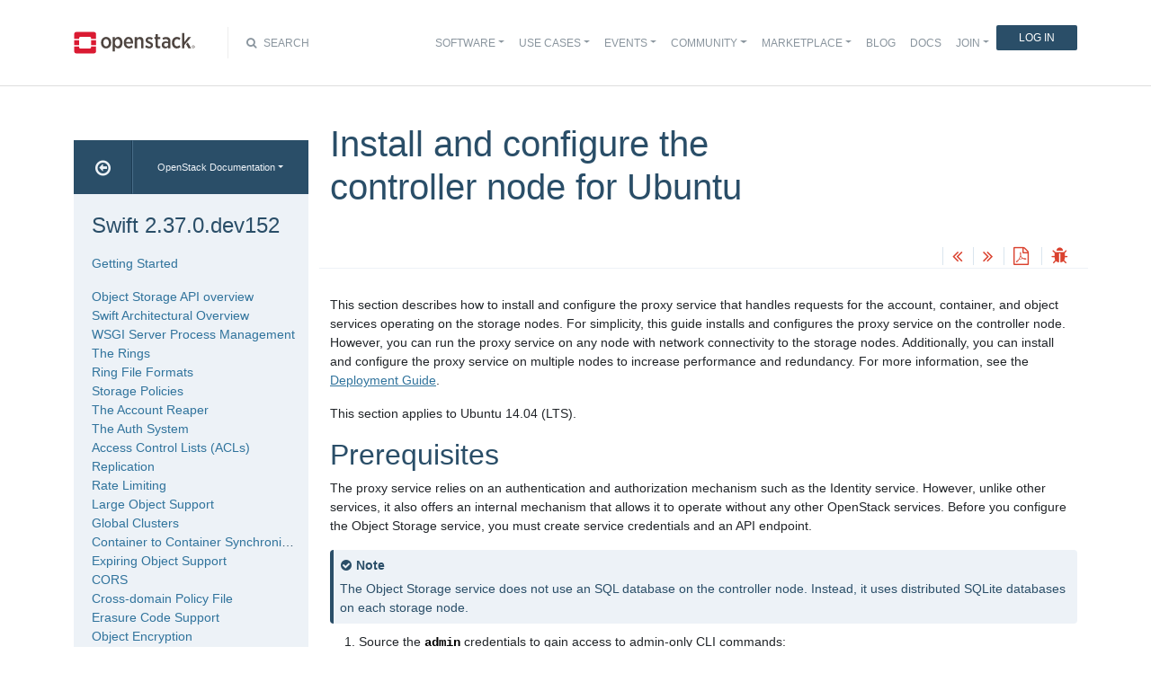

--- FILE ---
content_type: text/html
request_url: https://docs.openstack.org/swift/latest/install/controller-install-ubuntu.html
body_size: 9886
content:
<!DOCTYPE html>

<html lang="en" data-content_root="../">
  <head>
    <meta charset="utf-8" />
    <meta name="viewport" content="width=device-width, initial-scale=1.0" /><meta name="viewport" content="width=device-width, initial-scale=1" />

    <title>Install and configure the controller node for Ubuntu &#8212; Swift 2.37.0.dev152 documentation</title>
    <link rel="stylesheet" type="text/css" href="../_static/pygments.css?v=fe63c2af" />
    <link rel="stylesheet" type="text/css" href="../_static/basic.css?v=5c69cfe2" />
    <script src="../_static/documentation_options.js?v=60de339f"></script>
    <script src="../_static/doctools.js?v=9bcbadda"></script>
    <script src="../_static/sphinx_highlight.js?v=dc90522c"></script>
    <link rel="index" title="Index" href="../genindex.html" />
    <link rel="search" title="Search" href="../search.html" />
    <link rel="next" title="Install and configure the controller node for Debian" href="controller-install-debian.html" />
    <link rel="prev" title="Install and configure the controller node for Red Hat Enterprise Linux and CentOS" href="controller-install-rdo.html" />
<meta name="viewport" content="width=device-width, initial-scale=1">
<!-- Bootstrap CSS -->
<link href="../_static/css/bootstrap.min.css" rel="stylesheet">

<!-- Fonts -->
<link href="../_static/css/font-awesome.min.css" rel="stylesheet">

<!-- Custom CSS -->
<link href="../_static/css/combined.css" rel="stylesheet">

<!-- Search CSS -->
<link href="../_static/css/search.css" rel="stylesheet">

<!-- Pygments CSS -->
<link href="../_static/pygments.css" rel="stylesheet">

<!-- HTML5 Shim and Respond.js IE8 support of HTML5 elements and media queries -->
<!-- WARNING: Respond.js doesn't work if you view the page via file:// -->
<!--[if lt IE 9]>
    <script src="https://oss.maxcdn.com/libs/html5shiv/3.7.0/html5shiv.js"></script>
    <script src="https://oss.maxcdn.com/libs/respond.js/1.4.2/respond.min.js"></script>
<![endif]-->

<!-- Google Analytics -->
<script>
(function(i,s,o,g,r,a,m){i['GoogleAnalyticsObject']=r;i[r]=i[r]||function(){
(i[r].q=i[r].q||[]).push(arguments)},i[r].l=1*new Date();a=s.createElement(o),
m=s.getElementsByTagName(o)[0];a.async=1;a.src=g;m.parentNode.insertBefore(a,m)
})(window,document,'script','//www.google-analytics.com/analytics.js','ga');

ga('create', 'UA-17511903-1', 'auto');
ga('send', 'pageview');
</script>
<!-- End Google Analytics -->


  </head><body>

<!-- SOURCE_FILE: https://opendev.org/openstack/swift/src/doc/source/install/controller-install-ubuntu.rst -->

<script>
    (function (window, document) {
        var loader = function () {
            var script = document.createElement("script"), tag = document.getElementsByTagName("script")[0];
            script.src = "https://search.openstack.org/widget/embed.min.js?t="+Date.now();
            tag.parentNode.insertBefore(script, tag);
        };
        window.addEventListener ? window.addEventListener("load", loader, false) : window.attachEvent("onload", loader);
    })(window, document);
</script>

<nav class="navbar navbar-default navbar-expand-md" role="navigation">
  <div class="container">
    <!-- Brand and toggle get grouped for better mobile display -->
      <div class="brand-wrapper">
        <a class="navbar-brand" href="https://www.openstack.org/">
        <img src="../_static/images/logo-full.svg" width="135px" height="35px"/>
        </a>
      </div>
      <button class="navbar-toggler" data-bs-target="#navbar-main-1" aria-controls="navbar-main-1" data-bs-toggle="collapse" type="button">
        <span class="navbar-toggler-icon"></span>
        <span class="sr-only">Toggle navigation</span>
      </button>
      <div class="search-icon show"><i class="fa fa-search"></i> Search</div>
      <div class="collapse navbar-collapse" id="navbar-main-1">
<div class="search-container tiny">
    <div class="openstack-search-bar" data-baseUrl="search.openstack.org" data-context="docs-openstack"></div>
</div>
      <ul class="nav navbar-nav navbar-main ms-auto mb-2 mb-lg-0 justify-content-end show" role="navigation">
<li class="search-container-mobile">
    <div class="openstack-search-bar" data-baseUrl="search.openstack.org" data-context="docs-openstack"></div>
</li>
        <li class="nav-item dropdown"> <!--Software -->
          <a href="https://www.openstack.org/software/" class="nav-link dropdown-toggle" aria-expanded="false">Software</a>
          <ul class="dropdown-menu">
            <li><a class="dropdown-item" href="https://www.openstack.org/software/">Overview</a></li>
            <li><a class="dropdown-item" href="https://www.openstack.org/software/project-navigator/openstack-components">OpenStack Components</a></li>
            <li><a class="dropdown-item" href="https://www.openstack.org/software/project-navigator/sdks">SDKs</a></li>
            <li><a class="dropdown-item" href="https://www.openstack.org/software/project-navigator/deployment-tools">Deployment Tools</a></li>
            <li><a class="dropdown-item" href="https://www.openstack.org/assets/software/projectmap/openstack-map.pdf" target="_blank">OpenStack Map</a></li>
            <li><a class="dropdown-item" href="https://www.openstack.org/software/sample-configs/">Sample Configs</a></li>
          </ul>
        </li>
        <li class="nav-item drop-down"> <!-- Use Cases -->
          <a href="https://www.openstack.org/use-cases/" class="nav-link dropdown-toggle" role="button">Use Cases</a>
          <ul class="dropdown-menu">
            <li><a class="dropdown-item" href="https://www.openstack.org/use-cases/">Users in Production</a></li>
            <li><hr class="dropdown-divider"></li>
            <li><a class="dropdown-item" href="https://www.openstack.org/use-cases/bare-metal/">Ironic Bare Metal</a></li>
            <li><a class="dropdown-item" href="https://www.openstack.org/use-cases/edge-computing/">Edge Computing</a></li>
            <li><a class="dropdown-item" href="https://www.openstack.org/use-cases/telecoms-and-nfv/">Telecom &amp; NFV</a></li>
            <li><a class="dropdown-item" href="https://www.openstack.org/use-cases/science/">Science and HPC</a></li>
            <li><a class="dropdown-item" href="https://www.openstack.org/use-cases/containers/">Containers</a></li>
            <li><a class="dropdown-item" href="https://www.openstack.org/use-cases/enterprise/">Enterprise</a></li>
            <li><a class="dropdown-item" href="https://www.openstack.org/surveys/landing">User Survey</a></li>
          </ul>
        </li>
        <li class="nav-item dropdown"> <!-- Events -->
          <a href="https://openinfra.dev/summit" class="nav-link dropdown-toggle" role="button" id="dropdownMenuEvents">Events</a>
          <ul class="dropdown-menu">
            <li><a class="dropdown-item" href="https://openinfra.dev/summit">OpenInfra Summit</a></li>
            <li><a class="dropdown-item" href="https://www.openstack.org/ptg/">Project Teams Gathering</a></li>
            <li><a class="dropdown-item" href="https://www.openstack.org/events/opendev-2020/">OpenDev</a></li>
            <li><a class="dropdown-item" href="https://www.openstack.org/events/community-events/">Community Events</a></li>
            <li><a class="dropdown-item" href="https://www.openstack.org/events/openstackdays">OpenStack &amp; OpenInfra Days</a></li>
            <li><a class="dropdown-item" href="https://www.openstack.org/videos/">Summit Videos</a></li>
          </ul>
        </li>
        <li class="nav-item dropdown"><!-- Community -->
          <a href="https://www.openstack.org/community/" class="nav-link dropdown-toggle" role="button">Community</a>
          <ul class="dropdown-menu">
            <li><a class="dropdown-item" href="https://www.openstack.org/community/">Welcome! Start Here</a></li>
            <li><a class="dropdown-item" href="https://www.openstack.org/community/tech-committee">OpenStack Technical Committee</a></li>
            <li><a class="dropdown-item" href="https://www.openstack.org/community/speakers/">Speakers Bureau</a></li>
            <li><a class="dropdown-item" href="http://wiki.openstack.org">OpenStack Wiki</a></li>
            <li><a class="dropdown-item" href="https://www.openstack.org/coa/">Get Certified (COA)</a></li>
            <li><a class="dropdown-item" href="https://www.openstack.org/community/jobs/">Jobs</a></li>
            <li><a class="dropdown-item" href="https://www.openstack.org/marketing/">Marketing Resources</a></li>
            <li><a class="dropdown-item" href="https://www.openstack.org/news/">Community News</a></li>
            <li><a class="dropdown-item" href="http://superuser.openstack.org">Superuser Magazine</a></li>
            <li><hr class="dropdown-divider"></li>
            <li><a class="dropdown-item" href="https://www.openstack.org/community/supporting-organizations/">OpenInfra Foundation Supporting Organizations</a></li>
            <li><a class="dropdown-item" href="https://openinfra.dev">OpenInfra Foundation</a></li>
          </ul>
        </li>
        <li class="nav-item dropdown"><!-- Marketplace -->
          <a href="https://www.openstack.org/marketplace/" class="nav-link dropdown-toggle" role="button">Marketplace</a>
          <ul class="dropdown-menu dropdown-hover">
            <li><a class="dropdown-item" href="https://www.openstack.org/marketplace/training/">Training</a></li>
            <li><a class="dropdown-item" href="https://www.openstack.org/marketplace/distros/">Distros &amp; Appliances</a></li>
            <li><a class="dropdown-item" href="https://www.openstack.org/marketplace/public-clouds/">Public Clouds</a></li>
            <li><a class="dropdown-item" href="https://www.openstack.org/marketplace/hosted-private-clouds/">Hosted Private Clouds</a></li>
            <li><a class="dropdown-item" href="https://www.openstack.org/marketplace/remotely-managed-private-clouds/">Remotely Managed Private Clouds</a></li>
            <li><a class="dropdown-item" href="https://www.openstack.org/marketplace/consulting/">Consulting &amp; Integrators</a></li>
            <li><a class="dropdown-item" href="https://www.openstack.org/marketplace/drivers/">Drivers</a></li>
          </ul>
        </li>
        <li class="nav-item"><!-- Blog -->
          <a class="nav-link" href="https://www.openstack.org/blog/">Blog</a>
        </li>
        <li class="nav-item"><!-- Docs -->
          <a class="nav-link" href="http://docs.openstack.org/">Docs</a>
        </li>
        <li class="nav-item dropdown join-nav-section"> <!-- Join -->
          <a href="https://openinfra.dev/join/" class="nav-link dropdown-toggle" role="button">Join</a>
          <ul class="dropdown-menu" style="display: none;">
            <li><a class="dropdown-item" href="https://openinfra.dev/join/">Sign up for Foundation Membership</a></li>
            <li><a class="dropdown-item" href="https://openinfra.dev/join/">Sponsor the Foundation</a></li>
            <li><a class="dropdown-item" href="https://openinfra.dev">More about the Foundation</a></li>
          </ul>
        </li>
        <li class="nav-item"> <!-- Login -->
          <a href="https://www.openstack.org/Security/login/?BackURL=/home/" class="sign-in-btn">Log In</a>
        </li>
      </ul>
    </div>
  </div>
  <!-- /.container -->
</nav>

    <div class="container docs-book-wrapper">
      <div class="row">
        <div class="col-lg-9 col-md-8 col-sm-8 col-lg-push-3 col-md-push-4 col-sm-push-4 order-4">
<div class="row docs-title">
  <div class="col-lg-8">
      <h1>Install and configure the controller node for Ubuntu</h1>
    
  </div>
  <div class="docs-actions">
    
    <a href="controller-install-rdo.html"><i class="fa fa-angle-double-left" data-toggle="tooltip" data-placement="top" title="Previous: Install and configure the controller node for Red Hat Enterprise Linux and CentOS"></i></a>
    
    
    <a href="controller-install-debian.html"><i class="fa fa-angle-double-right" data-toggle="tooltip" data-placement="top" title="Next: Install and configure the controller node for Debian"></i></a>
    
    <a id="pdfLink1" href="" target="_blank" title="Download the manuals as PDF"><i class="fa fa-file-pdf-o" data-toggle="tooltip" data-placement="top" title="Download PDF"></i></a>
    
    <a id="logABugLink1" href="" target="_blank" title="Found an error? Report a bug against this page"><i class="fa fa-bug" data-toggle="tooltip" data-placement="top" title="Report a Bug"></i></a>
    
  </div>
</div>
          <div class="row">
            <div class="col-lg-12">
              <div class="docs-body" role="main">

  <section id="install-and-configure-the-controller-node-for-ubuntu">
<span id="controller-ubuntu"></span><h1>Install and configure the controller node for Ubuntu<a class="headerlink" href="#install-and-configure-the-controller-node-for-ubuntu" title="Link to this heading">¶</a></h1>
<p>This section describes how to install and configure the proxy service that
handles requests for the account, container, and object services operating
on the storage nodes. For simplicity, this guide installs and configures
the proxy service on the controller node. However, you can run the proxy
service on any node with network connectivity to the storage nodes.
Additionally, you can install and configure the proxy service on multiple
nodes to increase performance and redundancy. For more information, see the
<a class="reference external" href="https://docs.openstack.org/swift/latest/deployment_guide.html">Deployment Guide</a>.</p>
<p>This section applies to Ubuntu 14.04 (LTS).</p>
<section id="prerequisites">
<h2>Prerequisites<a class="headerlink" href="#prerequisites" title="Link to this heading">¶</a></h2>
<p>The proxy service relies on an authentication and authorization mechanism such
as the Identity service. However, unlike other services, it also offers an
internal mechanism that allows it to operate without any other OpenStack
services. Before you configure the Object Storage service, you must
create service credentials and an API endpoint.</p>
<div class="admonition note">
<p class="admonition-title">Note</p>
<p>The Object Storage service does not use an SQL database on the controller
node. Instead, it uses distributed SQLite databases on each storage node.</p>
</div>
<ol class="arabic">
<li><p>Source the <code class="docutils literal notranslate"><span class="pre">admin</span></code> credentials to gain access to admin-only CLI commands:</p>
<div class="highlight-console notranslate"><div class="highlight"><pre><span></span><span class="gp">$ </span>.<span class="w"> </span>admin-openrc
</pre></div>
</div>
</li>
<li><p>To create the Identity service credentials, complete these steps:</p>
<ul>
<li><p>Create the <code class="docutils literal notranslate"><span class="pre">swift</span></code> user:</p>
<div class="highlight-console notranslate"><div class="highlight"><pre><span></span><span class="gp">$ </span>openstack<span class="w"> </span>user<span class="w"> </span>create<span class="w"> </span>--domain<span class="w"> </span>default<span class="w"> </span>--password-prompt<span class="w"> </span>swift
<span class="go">User Password:</span>
<span class="go">Repeat User Password:</span>
<span class="go">+-----------+----------------------------------+</span>
<span class="go">| Field     | Value                            |</span>
<span class="go">+-----------+----------------------------------+</span>
<span class="go">| domain_id | default                          |</span>
<span class="go">| enabled   | True                             |</span>
<span class="go">| id        | d535e5cbd2b74ac7bfb97db9cced3ed6 |</span>
<span class="go">| name      | swift                            |</span>
<span class="go">+-----------+----------------------------------+</span>
</pre></div>
</div>
</li>
<li><p>Add the <code class="docutils literal notranslate"><span class="pre">admin</span></code> role to the <code class="docutils literal notranslate"><span class="pre">swift</span></code> user:</p>
<div class="highlight-console notranslate"><div class="highlight"><pre><span></span><span class="gp">$ </span>openstack<span class="w"> </span>role<span class="w"> </span>add<span class="w"> </span>--project<span class="w"> </span>service<span class="w"> </span>--user<span class="w"> </span>swift<span class="w"> </span>admin
</pre></div>
</div>
<div class="admonition note">
<p class="admonition-title">Note</p>
<p>This command provides no output.</p>
</div>
</li>
<li><p>Create the <code class="docutils literal notranslate"><span class="pre">swift</span></code> service entity:</p>
<div class="highlight-console notranslate"><div class="highlight"><pre><span></span><span class="gp">$ </span>openstack<span class="w"> </span>service<span class="w"> </span>create<span class="w"> </span>--name<span class="w"> </span>swift<span class="w"> </span><span class="se">\</span>
<span class="w">  </span>--description<span class="w"> </span><span class="s2">&quot;OpenStack Object Storage&quot;</span><span class="w"> </span>object-store
<span class="go">+-------------+----------------------------------+</span>
<span class="go">| Field       | Value                            |</span>
<span class="go">+-------------+----------------------------------+</span>
<span class="go">| description | OpenStack Object Storage         |</span>
<span class="go">| enabled     | True                             |</span>
<span class="go">| id          | 75ef509da2c340499d454ae96a2c5c34 |</span>
<span class="go">| name        | swift                            |</span>
<span class="go">| type        | object-store                     |</span>
<span class="go">+-------------+----------------------------------+</span>
</pre></div>
</div>
</li>
</ul>
</li>
<li><p>Create the Object Storage service API endpoints:</p>
<div class="highlight-console notranslate"><div class="highlight"><pre><span></span><span class="gp">$ </span>openstack<span class="w"> </span>endpoint<span class="w"> </span>create<span class="w"> </span>--region<span class="w"> </span>RegionOne<span class="w"> </span><span class="se">\</span>
<span class="w">  </span>object-store<span class="w"> </span>public<span class="w"> </span>http://controller:8080/v1/AUTH_%<span class="se">\(</span>project_id<span class="se">\)</span>s
<span class="go">+--------------+----------------------------------------------+</span>
<span class="go">| Field        | Value                                        |</span>
<span class="go">+--------------+----------------------------------------------+</span>
<span class="go">| enabled      | True                                         |</span>
<span class="go">| id           | 12bfd36f26694c97813f665707114e0d             |</span>
<span class="go">| interface    | public                                       |</span>
<span class="go">| region       | RegionOne                                    |</span>
<span class="go">| region_id    | RegionOne                                    |</span>
<span class="go">| service_id   | 75ef509da2c340499d454ae96a2c5c34             |</span>
<span class="go">| service_name | swift                                        |</span>
<span class="go">| service_type | object-store                                 |</span>
<span class="go">| url          | http://controller:8080/v1/AUTH_%(project_id)s |</span>
<span class="go">+--------------+----------------------------------------------+</span>

<span class="gp">$ </span>openstack<span class="w"> </span>endpoint<span class="w"> </span>create<span class="w"> </span>--region<span class="w"> </span>RegionOne<span class="w"> </span><span class="se">\</span>
<span class="w">  </span>object-store<span class="w"> </span>internal<span class="w"> </span>http://controller:8080/v1/AUTH_%<span class="se">\(</span>project_id<span class="se">\)</span>s
<span class="go">+--------------+----------------------------------------------+</span>
<span class="go">| Field        | Value                                        |</span>
<span class="go">+--------------+----------------------------------------------+</span>
<span class="go">| enabled      | True                                         |</span>
<span class="go">| id           | 7a36bee6733a4b5590d74d3080ee6789             |</span>
<span class="go">| interface    | internal                                     |</span>
<span class="go">| region       | RegionOne                                    |</span>
<span class="go">| region_id    | RegionOne                                    |</span>
<span class="go">| service_id   | 75ef509da2c340499d454ae96a2c5c34             |</span>
<span class="go">| service_name | swift                                        |</span>
<span class="go">| service_type | object-store                                 |</span>
<span class="go">| url          | http://controller:8080/v1/AUTH_%(project_id)s |</span>
<span class="go">+--------------+----------------------------------------------+</span>

<span class="gp">$ </span>openstack<span class="w"> </span>endpoint<span class="w"> </span>create<span class="w"> </span>--region<span class="w"> </span>RegionOne<span class="w"> </span><span class="se">\</span>
<span class="w">  </span>object-store<span class="w"> </span>admin<span class="w"> </span>http://controller:8080/v1
<span class="go">+--------------+----------------------------------+</span>
<span class="go">| Field        | Value                            |</span>
<span class="go">+--------------+----------------------------------+</span>
<span class="go">| enabled      | True                             |</span>
<span class="go">| id           | ebb72cd6851d4defabc0b9d71cdca69b |</span>
<span class="go">| interface    | admin                            |</span>
<span class="go">| region       | RegionOne                        |</span>
<span class="go">| region_id    | RegionOne                        |</span>
<span class="go">| service_id   | 75ef509da2c340499d454ae96a2c5c34 |</span>
<span class="go">| service_name | swift                            |</span>
<span class="go">| service_type | object-store                     |</span>
<span class="go">| url          | http://controller:8080/v1        |</span>
<span class="go">+--------------+----------------------------------+</span>
</pre></div>
</div>
</li>
</ol>
</section>
<section id="install-and-configure-components">
<h2>Install and configure components<a class="headerlink" href="#install-and-configure-components" title="Link to this heading">¶</a></h2>
<div class="admonition note">
<p class="admonition-title">Note</p>
<p>Default configuration files vary by distribution. You might need
to add these sections and options rather than modifying existing
sections and options. Also, an ellipsis (<code class="docutils literal notranslate"><span class="pre">...</span></code>) in the configuration
snippets indicates potential default configuration options that you
should retain.</p>
</div>
<ol class="arabic">
<li><p>Install the packages:</p>
<div class="highlight-console notranslate"><div class="highlight"><pre><span></span><span class="gp"># </span>apt-get<span class="w"> </span>install<span class="w"> </span>swift<span class="w"> </span>swift-proxy<span class="w"> </span>python-swiftclient<span class="w"> </span><span class="se">\</span>
<span class="w">  </span>python-keystoneclient<span class="w"> </span>python-keystonemiddleware<span class="w"> </span><span class="se">\</span>
<span class="w">  </span>memcached
</pre></div>
</div>
<div class="admonition note">
<p class="admonition-title">Note</p>
<p>Complete OpenStack environments already include some of these
packages.</p>
</div>
<ol class="arabic" start="2">
<li><p>Create the <code class="docutils literal notranslate"><span class="pre">/etc/swift</span></code> directory.</p></li>
<li><p>Obtain the proxy service configuration file from the Object Storage
source repository:</p>
<div class="highlight-console notranslate"><div class="highlight"><pre><span></span><span class="gp"># </span>curl<span class="w"> </span>-o<span class="w"> </span>/etc/swift/proxy-server.conf<span class="w"> </span>https://opendev.org/openstack/swift/raw/branch/master/etc/proxy-server.conf-sample
</pre></div>
</div>
</li>
<li><p>Edit the <code class="docutils literal notranslate"><span class="pre">/etc/swift/proxy-server.conf</span></code> file and complete the
following actions:</p>
<ul>
<li><p>In the <code class="docutils literal notranslate"><span class="pre">[DEFAULT]</span></code> section, configure the bind port, user, and
configuration directory:</p>
<div class="highlight-none notranslate"><div class="highlight"><pre><span></span>[DEFAULT]
...
bind_port = 8080
user = swift
swift_dir = /etc/swift
</pre></div>
</div>
</li>
<li><p>In the <code class="docutils literal notranslate"><span class="pre">[pipeline:main]</span></code> section, remove the <code class="docutils literal notranslate"><span class="pre">tempurl</span></code> and
<code class="docutils literal notranslate"><span class="pre">tempauth</span></code> modules and add the <code class="docutils literal notranslate"><span class="pre">authtoken</span></code> and <code class="docutils literal notranslate"><span class="pre">keystoneauth</span></code>
modules:</p>
<div class="highlight-none notranslate"><div class="highlight"><pre><span></span>[pipeline:main]
pipeline = catch_errors gatekeeper healthcheck proxy-logging cache container_sync bulk ratelimit authtoken keystoneauth container-quotas account-quotas slo dlo versioned_writes proxy-logging proxy-server
</pre></div>
</div>
<div class="admonition note">
<p class="admonition-title">Note</p>
<p>Do not change the order of the modules.</p>
</div>
<div class="admonition note">
<p class="admonition-title">Note</p>
<p>For more information on other modules that enable additional features,
see the <a class="reference external" href="https://docs.openstack.org/swift/latest/deployment_guide.html">Deployment Guide</a>.</p>
</div>
</li>
<li><p>In the <code class="docutils literal notranslate"><span class="pre">[app:proxy-server]</span></code> section, enable automatic account creation:</p>
<div class="highlight-console notranslate"><div class="highlight"><pre><span></span><span class="go">[app:proxy-server]</span>
<span class="go">use = egg:swift#proxy</span>
<span class="go">...</span>
<span class="go">account_autocreate = True</span>
</pre></div>
</div>
</li>
<li><p>In the <code class="docutils literal notranslate"><span class="pre">[filter:keystoneauth]</span></code> section, configure the operator roles:</p>
<div class="highlight-console notranslate"><div class="highlight"><pre><span></span><span class="go">[filter:keystoneauth]</span>
<span class="go">use = egg:swift#keystoneauth</span>
<span class="go">...</span>
<span class="go">operator_roles = admin,user</span>
</pre></div>
</div>
</li>
<li><p>In the <code class="docutils literal notranslate"><span class="pre">[filter:authtoken]</span></code> section, configure Identity service access:</p>
<div class="highlight-none notranslate"><div class="highlight"><pre><span></span>[filter:authtoken]
paste.filter_factory = keystonemiddleware.auth_token:filter_factory
...
www_authenticate_uri = http://controller:5000
auth_url = http://controller:5000
memcached_servers = controller:11211
auth_type = password
project_domain_id = default
user_domain_id = default
project_name = service
username = swift
password = SWIFT_PASS
delay_auth_decision = True
</pre></div>
</div>
<p>Replace <code class="docutils literal notranslate"><span class="pre">SWIFT_PASS</span></code> with the password you chose for the <code class="docutils literal notranslate"><span class="pre">swift</span></code> user
in the Identity service.</p>
<div class="admonition note">
<p class="admonition-title">Note</p>
<p>Comment out or remove any other options in the <code class="docutils literal notranslate"><span class="pre">[filter:authtoken]</span></code>
section.</p>
</div>
</li>
<li><p>In the <code class="docutils literal notranslate"><span class="pre">[filter:cache]</span></code> section, configure the <code class="docutils literal notranslate"><span class="pre">memcached</span></code> location:</p>
<div class="highlight-none notranslate"><div class="highlight"><pre><span></span>[filter:cache]
use = egg:swift#memcache
...
memcache_servers = controller:11211
</pre></div>
</div>
</li>
</ul>
</li>
</ol>
</li>
</ol>
</section>
</section>


              </div>
            </div>
          </div>
          <div class="docs-actions">
          
            <a href="controller-install-rdo.html"><i class="fa fa-angle-double-left" data-toggle="tooltip" data-placement="top" title="Previous: Install and configure the controller node for Red Hat Enterprise Linux and CentOS"></i></a>
          
          
            <a href="controller-install-debian.html"><i class="fa fa-angle-double-right" data-toggle="tooltip" data-placement="top" title="Next: Install and configure the controller node for Debian"></i></a>
          
          <a id="pdfLink2" href="" target="_blank" title="Download the manuals as PDF"><i class="fa fa-file-pdf-o" data-toggle="tooltip" data-placement="top" title="Download PDF"></i></a>
          
            <a id="logABugLink3" href="" target="_blank" title="Found an error? Report a bug against this page"><i class="fa fa-bug" data-toggle="tooltip" data-placement="top" title="Report a Bug"></i></a>
          
          </div>
          <div class="row docs-byline bottom">
            <div class="docs-updated">this page last updated: 2019-05-23 10:53:31</div>
          </div>
          <div class="row">
            <div class="col-lg-8 col-md-8 col-sm-8 docs-license">
<a href="https://creativecommons.org/licenses/by/3.0/">
 <img src="../_static/images/docs/license.png" alt="Creative Commons Attribution 3.0 License"/>
</a>
<p>
 Except where otherwise noted, this document is licensed under
 <a href="https://creativecommons.org/licenses/by/3.0/">Creative Commons
 Attribution 3.0 License</a>. See all <a href="https://www.openstack.org/legal">
 OpenStack Legal Documents</a>.
</p>
            </div>
            <div class="col-lg-4 col-md-4 col-sm-4 docs-actions-wrapper">
            <!-- ID buglinkbottom added so that pre-filled doc bugs
                 are sent to Launchpad projects related to the
                 document -->
              <a href="#" id="logABugLink2" class="docs-footer-actions"><i class="fa fa-bug"></i> found an error? report a bug</a>
            </div>
          </div>
        </div>
<div class="col-lg-3 col-md-4 col-sm-4 col-lg-pull-9 col-md-pull-8 col-sm-pull-8 order-1 docs-sidebar">
  <div class="btn-group docs-sidebar-releases">
    <button onclick="location.href='/'" class="btn docs-sidebar-home" data-toggle="tooltip" data-placement="top" title="OpenStack Docs Home"><i class="fa fa-arrow-circle-o-left"></i></button>
<button type="button" data-bs-toggle="dropdown" class="btn dropdown-toggle docs-sidebar-release-select">OpenStack Documentation</button>
<ul class="dropdown-menu docs-sidebar-dropdown" role="menu">
  <li class="dropdown-header">Guides</li>
  <li><a class="dropdown-item" href="https://docs.openstack.org/index.html#install-guides">Install Guides</a></li>
  <li><a class="dropdown-item" href="https://docs.openstack.org/index.html#user-guides">User Guides</a></li>
  <li><a class="dropdown-item" href="https://docs.openstack.org/index.html#configuration-guides">Configuration Guides</a></li>
  <li><a class="dropdown-item" href="https://docs.openstack.org/index.html#ops-and-admin-guides">Operations and Administration Guides</a></li>
  <li><a class="dropdown-item" href="https://docs.openstack.org/index.html#api-guides">API Guides</a></li>
  <li><a class="dropdown-item" href="https://docs.openstack.org/index.html#contributor-guides">Contributor Guides</a></li>
  <li class="dropdown-header">Languages</li>
  <li><a class="dropdown-item" href="https://docs.openstack.org/de/">Deutsch (German)</a></li>
  <li><a class="dropdown-item" href="https://docs.openstack.org/fr/">Français (French)</a></li>
  <li><a class="dropdown-item" href="https://docs.openstack.org/id/">Bahasa Indonesia (Indonesian)</a></li>
  <li><a class="dropdown-item" href="https://docs.openstack.org/it/">Italiano (Italian)</a></li>
  <li><a class="dropdown-item" href="https://docs.openstack.org/ja/">日本語 (Japanese)</a></li>
  <li><a class="dropdown-item" href="https://docs.openstack.org/ko_KR/">한국어 (Korean)</a></li>
  <li><a class="dropdown-item" href="https://docs.openstack.org/pt_BR/">Português (Portuguese)</a></li>
  <li><a class="dropdown-item" href="https://docs.openstack.org/tr_TR/">Türkçe (Türkiye)</a></li>
  <li><a class="dropdown-item" href="https://docs.openstack.org/zh_CN/">简体中文 (Simplified Chinese)</a></li>
</ul>
  </div>
  <div class="docs-sidebar-toc">
    <div class="docs-sidebar-section" id="table-of-contents">
      <a href="../index.html" class="docs-sidebar-section-title"><h4>Swift 2.37.0.dev152</h4></a>
      <ul>
<li class="toctree-l1"><a class="reference internal" href="../getting_started.html">Getting Started</a></li>
</ul>
<ul>
<li class="toctree-l1"><a class="reference internal" href="../api/object_api_v1_overview.html">Object Storage API overview</a></li>
<li class="toctree-l1"><a class="reference internal" href="../overview_architecture.html">Swift Architectural Overview</a></li>
<li class="toctree-l1"><a class="reference internal" href="../overview_wsgi_management.html">WSGI Server Process Management</a></li>
<li class="toctree-l1"><a class="reference internal" href="../overview_ring.html">The Rings</a></li>
<li class="toctree-l1"><a class="reference internal" href="../overview_ring_format.html">Ring File Formats</a></li>
<li class="toctree-l1"><a class="reference internal" href="../overview_policies.html">Storage Policies</a></li>
<li class="toctree-l1"><a class="reference internal" href="../overview_reaper.html">The Account Reaper</a></li>
<li class="toctree-l1"><a class="reference internal" href="../overview_auth.html">The Auth System</a></li>
<li class="toctree-l1"><a class="reference internal" href="../overview_acl.html">Access Control Lists (ACLs)</a></li>
<li class="toctree-l1"><a class="reference internal" href="../overview_replication.html">Replication</a></li>
<li class="toctree-l1"><a class="reference internal" href="../ratelimit.html">Rate Limiting</a></li>
<li class="toctree-l1"><a class="reference internal" href="../overview_large_objects.html">Large Object Support</a></li>
<li class="toctree-l1"><a class="reference internal" href="../overview_global_cluster.html">Global Clusters</a></li>
<li class="toctree-l1"><a class="reference internal" href="../overview_container_sync.html">Container to Container Synchronization</a></li>
<li class="toctree-l1"><a class="reference internal" href="../overview_expiring_objects.html">Expiring Object Support</a></li>
<li class="toctree-l1"><a class="reference internal" href="../cors.html">CORS</a></li>
<li class="toctree-l1"><a class="reference internal" href="../crossdomain.html">Cross-domain Policy File</a></li>
<li class="toctree-l1"><a class="reference internal" href="../overview_erasure_code.html">Erasure Code Support</a></li>
<li class="toctree-l1"><a class="reference internal" href="../overview_encryption.html">Object Encryption</a></li>
<li class="toctree-l1"><a class="reference internal" href="../overview_backing_store.html">Using Swift as Backing Store for Service Data</a></li>
<li class="toctree-l1"><a class="reference internal" href="../overview_container_sharding.html">Container Sharding</a></li>
<li class="toctree-l1"><a class="reference internal" href="../ring_background.html">Building a Consistent Hashing Ring</a></li>
<li class="toctree-l1"><a class="reference internal" href="../ring_partpower.html">Modifying Ring Partition Power</a></li>
<li class="toctree-l1"><a class="reference internal" href="../associated_projects.html">Associated Projects</a></li>
</ul>
<ul>
<li class="toctree-l1"><a class="reference internal" href="../contributor/contributing.html">Contributing to OpenStack Swift</a></li>
<li class="toctree-l1"><a class="reference internal" href="../contributor/contributing.html#swift-design-principles">Swift Design Principles</a></li>
<li class="toctree-l1"><a class="reference internal" href="../contributor/contributing.html#recommended-workflow">Recommended workflow</a></li>
<li class="toctree-l1"><a class="reference internal" href="../contributor/contributing.html#notes-on-testing">Notes on Testing</a></li>
<li class="toctree-l1"><a class="reference internal" href="../contributor/contributing.html#ideas">Ideas</a></li>
<li class="toctree-l1"><a class="reference internal" href="../contributor/contributing.html#community">Community</a></li>
<li class="toctree-l1"><a class="reference internal" href="../contributor/review_guidelines.html">Review Guidelines</a></li>
</ul>
<ul>
<li class="toctree-l1"><a class="reference internal" href="../development_guidelines.html">Development Guidelines</a></li>
<li class="toctree-l1"><a class="reference internal" href="../development_saio.html">SAIO (Swift All In One)</a></li>
<li class="toctree-l1"><a class="reference internal" href="../first_contribution_swift.html">First Contribution to Swift</a></li>
<li class="toctree-l1"><a class="reference internal" href="../policies_saio.html">Adding Storage Policies to an Existing SAIO</a></li>
<li class="toctree-l1"><a class="reference internal" href="../development_auth.html">Auth Server and Middleware</a></li>
<li class="toctree-l1"><a class="reference internal" href="../development_middleware.html">Middleware and Metadata</a></li>
<li class="toctree-l1"><a class="reference internal" href="../development_ondisk_backends.html">Pluggable On-Disk Back-end APIs</a></li>
<li class="toctree-l1"><a class="reference internal" href="../development_watchers.html">Auditor Watchers</a></li>
</ul>
<ul class="current">
<li class="toctree-l1"><a class="reference internal" href="../deployment_guide.html">Deployment Guide</a></li>
<li class="toctree-l1"><a class="reference internal" href="../apache_deployment_guide.html">Apache Deployment Guide</a></li>
<li class="toctree-l1"><a class="reference internal" href="../admin_guide.html">Administrator’s Guide</a></li>
<li class="toctree-l1"><a class="reference internal" href="../replication_network.html">Dedicated replication network</a></li>
<li class="toctree-l1"><a class="reference internal" href="../logs.html">Logs</a></li>
<li class="toctree-l1"><a class="reference internal" href="../ops_runbook/index.html">Swift Ops Runbook</a></li>
<li class="toctree-l1"><a class="reference internal" href="../admin/index.html">OpenStack Swift Administrator Guide</a></li>
<li class="toctree-l1 current"><a class="reference internal" href="index.html">Object Storage Install Guide</a><ul class="current">
<li class="toctree-l2"><a class="reference internal" href="get_started.html">Object Storage service overview</a></li>
<li class="toctree-l2"><a class="reference internal" href="environment-networking.html">Configure networking</a></li>
<li class="toctree-l2 current"><a class="reference internal" href="controller-install.html">Install and configure the controller node</a></li>
<li class="toctree-l2"><a class="reference internal" href="storage-install.html">Install and configure the storage nodes</a></li>
<li class="toctree-l2"><a class="reference internal" href="initial-rings.html">Create and distribute initial rings</a></li>
<li class="toctree-l2"><a class="reference internal" href="finalize-installation.html">Finalize installation</a></li>
<li class="toctree-l2"><a class="reference internal" href="verify.html">Verify operation</a></li>
<li class="toctree-l2"><a class="reference internal" href="next-steps.html">Next steps</a></li>
</ul>
</li>
<li class="toctree-l1"><a class="reference internal" href="../config/index.html">Configuration Documentation</a></li>
</ul>
<ul>
<li class="toctree-l1"><a class="reference internal" href="../api/object_api_v1_overview.html">Object Storage API overview</a></li>
<li class="toctree-l1"><a class="reference internal" href="../api/discoverability.html">Discoverability</a></li>
<li class="toctree-l1"><a class="reference internal" href="../api/authentication.html">Authentication</a></li>
<li class="toctree-l1"><a class="reference internal" href="../api/container_quotas.html">Container quotas</a></li>
<li class="toctree-l1"><a class="reference internal" href="../api/object_versioning.html">Object versioning</a></li>
<li class="toctree-l1"><a class="reference internal" href="../api/large_objects.html">Large objects</a></li>
<li class="toctree-l1"><a class="reference internal" href="../api/temporary_url_middleware.html">Temporary URL middleware</a></li>
<li class="toctree-l1"><a class="reference internal" href="../api/form_post_middleware.html">Form POST middleware</a></li>
<li class="toctree-l1"><a class="reference internal" href="../api/use_content-encoding_metadata.html">Use Content-Encoding metadata</a></li>
<li class="toctree-l1"><a class="reference internal" href="../api/use_the_content-disposition_metadata.html">Use the Content-Disposition metadata</a></li>
<li class="toctree-l1"><a class="reference internal" href="../api/pseudo-hierarchical-folders-directories.html">Pseudo-hierarchical folders and directories</a></li>
<li class="toctree-l1"><a class="reference internal" href="../api/pagination.html">Page through large lists of containers or objects</a></li>
<li class="toctree-l1"><a class="reference internal" href="../api/serialized-response-formats.html">Serialized response formats</a></li>
<li class="toctree-l1"><a class="reference internal" href="../api/static-website.html">Create static website</a></li>
<li class="toctree-l1"><a class="reference internal" href="../api/object-expiration.html">Object expiration</a></li>
<li class="toctree-l1"><a class="reference internal" href="../api/bulk-delete.html">Bulk delete</a></li>
</ul>
<ul>
<li class="toctree-l1"><a class="reference internal" href="../s3_compat.html">S3/Swift REST API Comparison Matrix</a></li>
</ul>
<ul>
<li class="toctree-l1"><a class="reference internal" href="../ring.html">Partitioned Consistent Hash Ring</a></li>
<li class="toctree-l1"><a class="reference internal" href="../proxy.html">Proxy</a></li>
<li class="toctree-l1"><a class="reference internal" href="../account.html">Account</a></li>
<li class="toctree-l1"><a class="reference internal" href="../container.html">Container</a></li>
<li class="toctree-l1"><a class="reference internal" href="../db.html">Account DB and Container DB</a></li>
<li class="toctree-l1"><a class="reference internal" href="../object.html">Object</a></li>
<li class="toctree-l1"><a class="reference internal" href="../misc.html">Misc</a></li>
<li class="toctree-l1"><a class="reference internal" href="../middleware.html">Middleware</a></li>
<li class="toctree-l1"><a class="reference internal" href="../audit_watchers.html">Object Audit Watchers</a></li>
</ul>

    </div>

  <div class="docs-sidebar-toc">
    <div class="docs-sidebar-section" id="local-table-of-contents">
      <h4 class="docs-sidebar-section-title">Page Contents</h4>
      <ul>
<li><a class="reference internal" href="#">Install and configure the controller node for Ubuntu</a><ul>
<li><a class="reference internal" href="#prerequisites">Prerequisites</a></li>
<li><a class="reference internal" href="#install-and-configure-components">Install and configure components</a></li>
</ul>
</li>
</ul>

    </div>
  </div>
  </div>
</div>
      </div>
    </div>
<footer>
  <div class="container">
    <div class="row footer-links">
      <div class="col-lg-2 col-sm-2">
        <h3>OpenStack</h3>
        <ul>
          <li><a href="https://www.openstack.org/software/project-navigator/">Projects</a></li>
          <li><a href="https://security.openstack.org/">OpenStack Security</a></li>
          <li><a href="https://openstack.org/blog/">Blog</a></li>
          <li><a href="https://openstack.org/news/">News</a></li>
        </ul>
      </div>
      <div class="col-lg-2 col-sm-2">
        <h3>Community</h3>
        <ul>
          <li><a href="https://www.meetup.com/pro/openinfradev/">User Groups</a></li>
          <li><a href="https://openstack.org/community/events/">Events</a></li>
          <li><a href="https://openstack.org/community/jobs/">Jobs</a></li>
          <li><a href="https://openinfra.dev/members/">Companies</a></li>
          <li><a href="https://docs.openstack.org/contributors">Contribute</a></li>
        </ul>
      </div>
      <div class="col-lg-2 col-sm-2">
        <h3>Documentation</h3>
        <ul>
          <li><a href="https://docs.openstack.org">OpenStack Manuals</a></li>
          <li><a href="https://openstack.org/software/start/">Getting Started</a></li>
          <li><a href="https://developer.openstack.org">API Documentation</a></li>
          <li><a href="https://wiki.openstack.org">Wiki</a></li>
        </ul>
      </div>
      <div class="col-lg-2 col-sm-2">
        <h3>Branding &amp; Legal</h3>
        <ul>
          <li><a href="https://openinfra.dev/legal">Legal Docs</a></li>
          <li><a href="https://openstack.org/brand/">Logos &amp; Guidelines</a></li>
          <li><a href="https://openinfra.dev/legal/trademark-policy">Trademark Policy</a></li>
          <li><a href="https://openinfra.dev/privacy-policy">Privacy Policy</a></li>
          <li><a href="https://docs.openstack.org/contributors/common/setup-gerrit.html#individual-contributor-license-agreement">OpenInfra CLA</a></li>
        </ul>
      </div>
      <div class="col-lg-4 col-sm-4">
        <h3>Stay In Touch</h3>
        <a href="https://twitter.com/OpenStack" target="_blank" class="social-icons footer-twitter"></a>
        <a href="https://www.facebook.com/openinfradev" target="_blank" class="social-icons footer-facebook"></a>
        <a href="https://www.linkedin.com/company/open-infrastructure-foundation" target="_blank" class="social-icons footer-linkedin"></a>
        <a href="https://www.youtube.com/user/OpenStackFoundation" target="_blank" class="social-icons footer-youtube"></a>
        <p class="fine-print">
          The OpenStack project is provided under the
          <a href="https://www.apache.org/licenses/LICENSE-2.0">Apache 2.0 license</a>. Docs.openstack.org is powered by
          <a href="https://rackspace.com" target="_blank">Rackspace Cloud Computing</a>.
        </p>
      </div>
    </div>
  </div>
</footer>
<!-- jQuery -->
<script src="../_static/js/jquery-3.2.1.min.js"></script>

<!-- Bootstrap JavaScript -->
<script src="../_static/js/bootstrap.bundle.min.js"></script>

<!-- The rest of the JS -->
<script src="../_static/js/navigation.js"></script>

<!-- Docs JS -->
<script src="../_static/js/docs.js"></script>

<!-- Javascript for page -->
<script>
  /* Build a description of this page including SHA, source location on git
   * repo, build time and the project's launchpad bug tag. Set the HREF of the
   * bug buttons
   */
    var lineFeed = "%0A";
    var gitURL = "Source: Can't derive source file URL";

    /* there have been cases where "pagename" wasn't set; better check for it */
    /* "giturl" is the URL of the source file on Git and is auto-generated by
     * openstackdocstheme.
     *
     * "pagename" is a standard sphinx parameter containing the name of
     * the source file, without extension.
     */

    var sourceFile = "install/controller-install-ubuntu" + ".rst";
    gitURL = "Source: https://opendev.org/openstack/swift/src/doc/source" + "/" + sourceFile;

    /* gitsha, project and bug_tag rely on variables in conf.py */
    var gitSha = "SHA: 76ce9258354ba54ea385263d6b769d0d0c8bd262";
    var repositoryName = "openstack/swift";
    var bugProject = "swift";
    var bugTitle = "Install and configure the controller node for Ubuntu in Swift";
    var fieldTags = "";
    var useStoryboard = "";

    /* "last_updated" is the build date and time. It relies on the
       conf.py variable "html_last_updated_fmt", which should include
       year/month/day as well as hours and minutes                   */
    var buildstring = "Release: 2.37.0.dev152 on 2019-05-23 10:53:31";

    var fieldComment = encodeURI(buildstring) +
                       lineFeed + encodeURI(gitSha) +
                       lineFeed + encodeURI(gitURL) ;

    logABug(bugTitle, bugProject, fieldComment, fieldTags, repositoryName, useStoryboard);
    var currentSourceFile = "install/controller-install-ubuntu";
    var pdfFileName = "doc-swift.pdf";
    pdfLink(currentSourceFile, pdfFileName);
</script>


  </body>
</html>